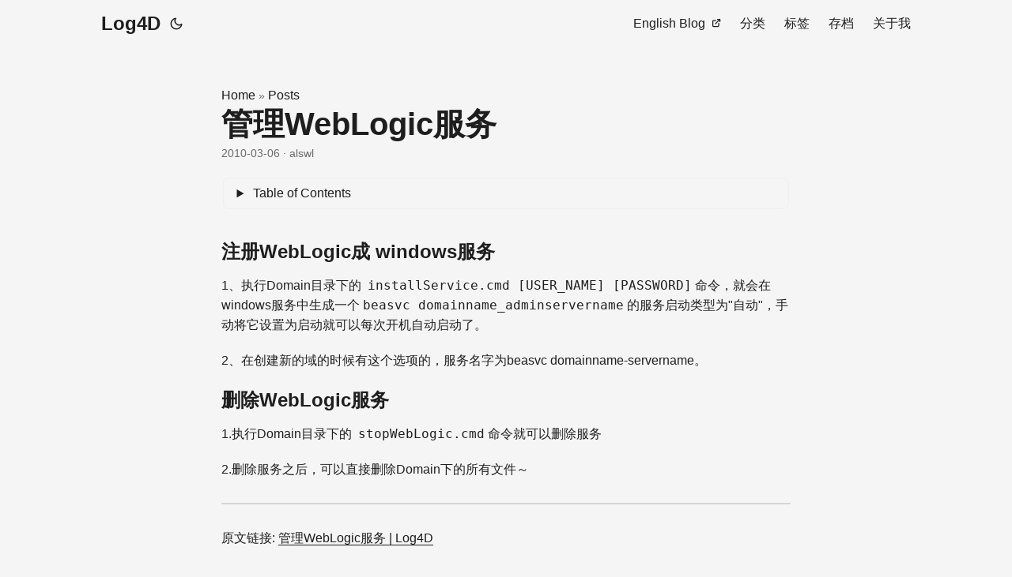

--- FILE ---
content_type: text/html; charset=utf-8
request_url: https://blog.alswl.com/2010/03/manage-weblogic-service/
body_size: 5011
content:
<!DOCTYPE html>
<html lang="en" dir="auto">

<head><meta charset="utf-8">
<meta http-equiv="X-UA-Compatible" content="IE=edge">
<meta name="viewport" content="width=device-width, initial-scale=1, shrink-to-fit=no">
<meta name="robots" content="index, follow">
<title>管理WebLogic服务 | Log4D</title>
<meta name="keywords" content="java, weblogic">
<meta name="description" content="注册WebLogic成 windows服务
1、执行Domain目录下的 installService.cmd [USER_NAME] [PASSWORD]命令，就会在windows服务中生成一个beasvc domainname_adminservername的服务启动类型为&quot;自动&quot;，手动将它设置为启动就可以每次开机自动启动了。
2、在创建新的域的时候有这个选项的，服务名字为beasvc domainname-servername。
删除WebLogic服务
1.执行Domain目录下的 stopWebLogic.cmd命令就可以删除服务">
<meta name="author" content="alswl">
<link rel="canonical" href="https://blog.alswl.com/2010/03/manage-weblogic-service/">
<link crossorigin="anonymous" href="/assets/css/stylesheet.32a704646448b3fce593e6753b136a11323537e9a22450128e8d45b57c1848db.css" integrity="sha256-MqcEZGRIs/zlk&#43;Z1OxNqETI1N&#43;miJFASjo1FtXwYSNs=" rel="preload stylesheet" as="style">
<link rel="icon" href="https://blog.alswl.com/favicon.ico">
<link rel="icon" type="image/png" sizes="16x16" href="https://blog.alswl.com/favicon-16x16.png">
<link rel="icon" type="image/png" sizes="32x32" href="https://blog.alswl.com/favicon-32x32.png">
<link rel="apple-touch-icon" href="https://blog.alswl.com/apple-touch-icon.png">
<link rel="mask-icon" href="https://blog.alswl.com/safari-pinned-tab.svg">
<meta name="theme-color" content="#2e2e33">
<meta name="msapplication-TileColor" content="#2e2e33">
<link rel="alternate" type="text/markdown" href="https://blog.alswl.com/2010/03/manage-weblogic-service/index.md">
<link rel="alternate" hreflang="en" href="https://blog.alswl.com/2010/03/manage-weblogic-service/">
<noscript>
    <style>
        #theme-toggle,
        .top-link {
            display: none;
        }

    </style>
    <style>
        @media (prefers-color-scheme: dark) {
            :root {
                --theme: rgb(29, 30, 32);
                --entry: rgb(46, 46, 51);
                --primary: rgb(218, 218, 219);
                --secondary: rgb(155, 156, 157);
                --tertiary: rgb(65, 66, 68);
                --content: rgb(196, 196, 197);
                --code-block-bg: rgb(46, 46, 51);
                --code-bg: rgb(55, 56, 62);
                --border: rgb(51, 51, 51);
            }

            .list {
                background: var(--theme);
            }

            .list:not(.dark)::-webkit-scrollbar-track {
                background: 0 0;
            }

            .list:not(.dark)::-webkit-scrollbar-thumb {
                border-color: var(--theme);
            }
        }

    </style>
</noscript>
      <script async src="https://www.googletagmanager.com/gtag/js?id=G-7S40P40QGJ"></script>
      <script>
        var doNotTrack = false;
        if ( false ) {
          var dnt = (navigator.doNotTrack || window.doNotTrack || navigator.msDoNotTrack);
          var doNotTrack = (dnt == "1" || dnt == "yes");
        }
        if (!doNotTrack) {
          window.dataLayer = window.dataLayer || [];
          function gtag(){dataLayer.push(arguments);}
          gtag('js', new Date());
          gtag('config', 'G-7S40P40QGJ');
        }
      </script><meta property="og:url" content="https://blog.alswl.com/2010/03/manage-weblogic-service/">
  <meta property="og:site_name" content="Log4D">
  <meta property="og:title" content="管理WebLogic服务">
  <meta property="og:description" content="注册WebLogic成 windows服务 1、执行Domain目录下的 installService.cmd [USER_NAME] [PASSWORD]命令，就会在windows服务中生成一个beasvc domainname_adminservername的服务启动类型为&#34;自动&#34;，手动将它设置为启动就可以每次开机自动启动了。
2、在创建新的域的时候有这个选项的，服务名字为beasvc domainname-servername。
删除WebLogic服务 1.执行Domain目录下的 stopWebLogic.cmd命令就可以删除服务">
  <meta property="og:locale" content="zh">
  <meta property="og:type" content="article">
    <meta property="article:section" content="posts">
    <meta property="article:published_time" content="2010-03-06T00:00:00+08:00">
    <meta property="article:modified_time" content="2010-03-06T00:00:00+08:00">
    <meta property="article:tag" content="Java">
    <meta property="article:tag" content="Weblogic">
<meta name="twitter:card" content="summary">
<meta name="twitter:title" content="管理WebLogic服务">
<meta name="twitter:description" content="注册WebLogic成 windows服务
1、执行Domain目录下的 installService.cmd [USER_NAME] [PASSWORD]命令，就会在windows服务中生成一个beasvc domainname_adminservername的服务启动类型为&quot;自动&quot;，手动将它设置为启动就可以每次开机自动启动了。
2、在创建新的域的时候有这个选项的，服务名字为beasvc domainname-servername。
删除WebLogic服务
1.执行Domain目录下的 stopWebLogic.cmd命令就可以删除服务">


<script type="application/ld+json">
{
  "@context": "https://schema.org",
  "@type": "BreadcrumbList",
  "itemListElement": [
    {
      "@type": "ListItem",
      "position":  1 ,
      "name": "Posts",
      "item": "https://blog.alswl.com/posts/"
    }, 
    {
      "@type": "ListItem",
      "position":  2 ,
      "name": "管理WebLogic服务",
      "item": "https://blog.alswl.com/2010/03/manage-weblogic-service/"
    }
  ]
}
</script>
<script type="application/ld+json">
{
  "@context": "https://schema.org",
  "@type": "BlogPosting",
  "headline": "管理WebLogic服务",
  "name": "管理WebLogic服务",
  "description": "注册WebLogic成 windows服务 1、执行Domain目录下的 installService.cmd [USER_NAME] [PASSWORD]命令，就会在windows服务中生成一个beasvc domainname_adminservername的服务启动类型为\u0026quot;自动\u0026quot;，手动将它设置为启动就可以每次开机自动启动了。\n2、在创建新的域的时候有这个选项的，服务名字为beasvc domainname-servername。\n删除WebLogic服务 1.执行Domain目录下的 stopWebLogic.cmd命令就可以删除服务\n",
  "keywords": [
    "java", "weblogic"
  ],
  "articleBody": "注册WebLogic成 windows服务 1、执行Domain目录下的 installService.cmd [USER_NAME] [PASSWORD]命令，就会在windows服务中生成一个beasvc domainname_adminservername的服务启动类型为\"自动\"，手动将它设置为启动就可以每次开机自动启动了。\n2、在创建新的域的时候有这个选项的，服务名字为beasvc domainname-servername。\n删除WebLogic服务 1.执行Domain目录下的 stopWebLogic.cmd命令就可以删除服务\n2.删除服务之后，可以直接删除Domain下的所有文件～\n",
  "wordCount" : "273",
  "inLanguage": "en",
  "datePublished": "2010-03-06T00:00:00+08:00",
  "dateModified": "2010-03-06T00:00:00+08:00",
  "author":{
    "@type": "Person",
    "name": "alswl"
  },
  "mainEntityOfPage": {
    "@type": "WebPage",
    "@id": "https://blog.alswl.com/2010/03/manage-weblogic-service/"
  },
  "publisher": {
    "@type": "Organization",
    "name": "Log4D",
    "logo": {
      "@type": "ImageObject",
      "url": "https://blog.alswl.com/favicon.ico"
    }
  }
}
</script>
</head>

<body class="" id="top">
<script>
    if (localStorage.getItem("pref-theme") === "dark") {
        document.body.classList.add('dark');
    } else if (localStorage.getItem("pref-theme") === "light") {
        document.body.classList.remove('dark')
    } else if (window.matchMedia('(prefers-color-scheme: dark)').matches) {
        document.body.classList.add('dark');
    }

</script>

<header class="header">
    <nav class="nav">
        <div class="logo">
            <a href="https://blog.alswl.com/" accesskey="h" title="Log4D (Alt + H)">Log4D</a>
            <div class="logo-switches">
                <button id="theme-toggle" accesskey="t" title="(Alt + T)" aria-label="Toggle theme">
                    <svg id="moon" xmlns="http://www.w3.org/2000/svg" width="24" height="18" viewBox="0 0 24 24"
                        fill="none" stroke="currentColor" stroke-width="2" stroke-linecap="round"
                        stroke-linejoin="round">
                        <path d="M21 12.79A9 9 0 1 1 11.21 3 7 7 0 0 0 21 12.79z"></path>
                    </svg>
                    <svg id="sun" xmlns="http://www.w3.org/2000/svg" width="24" height="18" viewBox="0 0 24 24"
                        fill="none" stroke="currentColor" stroke-width="2" stroke-linecap="round"
                        stroke-linejoin="round">
                        <circle cx="12" cy="12" r="5"></circle>
                        <line x1="12" y1="1" x2="12" y2="3"></line>
                        <line x1="12" y1="21" x2="12" y2="23"></line>
                        <line x1="4.22" y1="4.22" x2="5.64" y2="5.64"></line>
                        <line x1="18.36" y1="18.36" x2="19.78" y2="19.78"></line>
                        <line x1="1" y1="12" x2="3" y2="12"></line>
                        <line x1="21" y1="12" x2="23" y2="12"></line>
                        <line x1="4.22" y1="19.78" x2="5.64" y2="18.36"></line>
                        <line x1="18.36" y1="5.64" x2="19.78" y2="4.22"></line>
                    </svg>
                </button>
            </div>
        </div>
        <ul id="menu">
            <li>
                <a href="http://en.blog.alswl.com/" title="English Blog">
                    <span>English Blog</span>&nbsp;
                    <svg fill="none" shape-rendering="geometricPrecision" stroke="currentColor" stroke-linecap="round"
                        stroke-linejoin="round" stroke-width="2.5" viewBox="0 0 24 24" height="12" width="12">
                        <path d="M18 13v6a2 2 0 01-2 2H5a2 2 0 01-2-2V8a2 2 0 012-2h6"></path>
                        <path d="M15 3h6v6"></path>
                        <path d="M10 14L21 3"></path>
                    </svg>
                </a>
            </li>
            <li>
                <a href="https://blog.alswl.com/categories/" title="分类">
                    <span>分类</span>
                </a>
            </li>
            <li>
                <a href="https://blog.alswl.com/tags/" title="标签">
                    <span>标签</span>
                </a>
            </li>
            <li>
                <a href="https://blog.alswl.com/archives/" title="存档">
                    <span>存档</span>
                </a>
            </li>
            <li>
                <a href="https://blog.alswl.com/about/" title="关于我">
                    <span>关于我</span>
                </a>
            </li>
        </ul>
    </nav>
</header>
<main class="main">

<article class="post-single">
  <header class="post-header">
    <div class="breadcrumbs"><a href="https://blog.alswl.com/">Home</a>&nbsp;»&nbsp;<a href="https://blog.alswl.com/posts/">Posts</a></div>
    <h1 class="post-title entry-hint-parent">
      管理WebLogic服务
    </h1>
    <div class="post-meta"><span title='2010-03-06 00:00:00 +0800 +0800'>2010-03-06</span>&nbsp;·&nbsp;alswl

</div>
  </header> <div class="toc">
    <details >
        <summary accesskey="c" title="(Alt + C)">
            <span class="details">Table of Contents</span>
        </summary>

        <div class="inner"><nav id="TableOfContents">
  <ul>
    <li><a href="#注册weblogic成-windows服务">注册WebLogic成 windows服务</a></li>
    <li><a href="#删除weblogic服务">删除WebLogic服务</a></li>
  </ul>
</nav>
        </div>
    </details>
</div>

  <div class="post-content"><h2 id="注册weblogic成-windows服务">注册WebLogic成 windows服务<a hidden class="anchor" aria-hidden="true" href="#注册weblogic成-windows服务">#</a></h2>
<p>1、执行Domain目录下的 <code>installService.cmd [USER_NAME] [PASSWORD]</code>命令，就会在windows服务中生成一个<code>beasvc domainname_adminservername</code>的服务启动类型为&quot;自动&quot;，手动将它设置为启动就可以每次开机自动启动了。</p>
<p>2、在创建新的域的时候有这个选项的，服务名字为beasvc domainname-servername。</p>
<h2 id="删除weblogic服务">删除WebLogic服务<a hidden class="anchor" aria-hidden="true" href="#删除weblogic服务">#</a></h2>
<p>1.执行Domain目录下的 <code>stopWebLogic.cmd</code>命令就可以删除服务</p>
<p>2.删除服务之后，可以直接删除Domain下的所有文件～</p>

<hr />
<p>原文链接: <a href="https://blog.alswl.com/2010/03/manage-weblogic-service/">管理WebLogic服务 | Log4D</a></p>
<p>3a1ff193cee606bd1e2ea554a16353ee</p>
<p>欢迎关注我的微信公众号：<a
href="http://mp.weixin.qq.com/mp/getmasssendmsg?__biz=MzIyNTIwMTU3MQ==#wechat_webview_type=1&amp;wechat_redirect">窥豹</a></p>
<figure>
<img
src="https://e25ba8-log4d-c.dijingchao.com/upload_dropbox/201605/qrcode_for_gh_17e2f9c2caa4_258.jpg"
alt="窥豹" />
<figcaption aria-hidden="true">窥豹</figcaption>
</figure>

    
  </div>

  <footer class="post-footer">
    <ul class="post-tags">
      <li><a href="https://blog.alswl.com/tags/java/">Java</a></li>
      <li><a href="https://blog.alswl.com/tags/weblogic/">Weblogic</a></li>
    </ul>
<nav class="paginav">
  <a class="prev" href="https://blog.alswl.com/2010/03/subversion-multi-repository/">
    <span class="title">« Prev</span>
    <br>
    <span>SubVersion建立多个版本库</span>
  </a>
  <a class="next" href="https://blog.alswl.com/2010/03/tortoisesvn-installation-chinese-pacakge/">
    <span class="title">Next »</span>
    <br>
    <span>TortoiseSVN中文版安装</span>
  </a>
</nav>

  </footer><div id="waline"></div>
<script type="module">
  import { init } from 'https://unpkg.com/@waline/client@v2/dist/waline.mjs';

    
    
    init({
      el: '#waline',
      serverURL: 'https://comments-waline-d41d8cd98f.blog.alswl.com',
      emoji: false,
      search: false,
      reaction: true, 
      requiredMeta: ['nick', 'mail'],
      login: 'disable',
      imageUploader: false,
      texRenderer: false,
    });
</script>

</article>
    </main>
    
<footer class="footer">
        <span>&copy; 2025 <a href="https://blog.alswl.com/">Log4D</a></span> · 

    <span>
        Powered by
        <a href="https://gohugo.io/" rel="noopener noreferrer" target="_blank">Hugo</a> &
        <a href="https://github.com/adityatelange/hugo-PaperMod/" rel="noopener" target="_blank">PaperMod</a>
    </span>
</footer>
<a href="#top" aria-label="go to top" title="Go to Top (Alt + G)" class="top-link" id="top-link" accesskey="g">
    <svg xmlns="http://www.w3.org/2000/svg" viewBox="0 0 12 6" fill="currentColor">
        <path d="M12 6H0l6-6z" />
    </svg>
</a>

<script>
    let menu = document.getElementById('menu')
    if (menu) {
        menu.scrollLeft = localStorage.getItem("menu-scroll-position");
        menu.onscroll = function () {
            localStorage.setItem("menu-scroll-position", menu.scrollLeft);
        }
    }

    document.querySelectorAll('a[href^="#"]').forEach(anchor => {
        anchor.addEventListener("click", function (e) {
            e.preventDefault();
            var id = this.getAttribute("href").substr(1);
            if (!window.matchMedia('(prefers-reduced-motion: reduce)').matches) {
                document.querySelector(`[id='${decodeURIComponent(id)}']`).scrollIntoView({
                    behavior: "smooth"
                });
            } else {
                document.querySelector(`[id='${decodeURIComponent(id)}']`).scrollIntoView();
            }
            if (id === "top") {
                history.replaceState(null, null, " ");
            } else {
                history.pushState(null, null, `#${id}`);
            }
        });
    });

</script>
<script>
    var mybutton = document.getElementById("top-link");
    window.onscroll = function () {
        if (document.body.scrollTop > 800 || document.documentElement.scrollTop > 800) {
            mybutton.style.visibility = "visible";
            mybutton.style.opacity = "1";
        } else {
            mybutton.style.visibility = "hidden";
            mybutton.style.opacity = "0";
        }
    };

</script>
<script>
    document.getElementById("theme-toggle").addEventListener("click", () => {
        if (document.body.className.includes("dark")) {
            document.body.classList.remove('dark');
            localStorage.setItem("pref-theme", 'light');
        } else {
            document.body.classList.add('dark');
            localStorage.setItem("pref-theme", 'dark');
        }
    })

</script>
<script>
    document.querySelectorAll('pre > code').forEach((codeblock) => {
        const container = codeblock.parentNode.parentNode;

        const copybutton = document.createElement('button');
        copybutton.classList.add('copy-code');
        copybutton.innerHTML = 'copy';

        function copyingDone() {
            copybutton.innerHTML = 'copied!';
            setTimeout(() => {
                copybutton.innerHTML = 'copy';
            }, 2000);
        }

        copybutton.addEventListener('click', (cb) => {
            if ('clipboard' in navigator) {
                navigator.clipboard.writeText(codeblock.textContent);
                copyingDone();
                return;
            }

            const range = document.createRange();
            range.selectNodeContents(codeblock);
            const selection = window.getSelection();
            selection.removeAllRanges();
            selection.addRange(range);
            try {
                document.execCommand('copy');
                copyingDone();
            } catch (e) { };
            selection.removeRange(range);
        });

        if (container.classList.contains("highlight")) {
            container.appendChild(copybutton);
        } else if (container.parentNode.firstChild == container) {
            
        } else if (codeblock.parentNode.parentNode.parentNode.parentNode.parentNode.nodeName == "TABLE") {
            
            codeblock.parentNode.parentNode.parentNode.parentNode.parentNode.appendChild(copybutton);
        } else {
            
            codeblock.parentNode.appendChild(copybutton);
        }
    });
</script>
</body>

</html>
